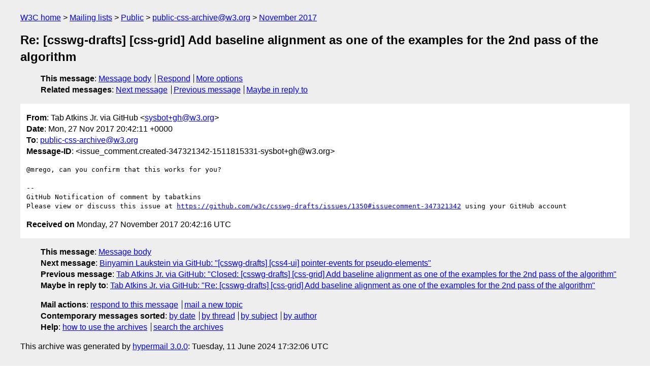

--- FILE ---
content_type: text/html
request_url: https://lists.w3.org/Archives/Public/public-css-archive/2017Nov/0525.html
body_size: 1585
content:
<!DOCTYPE html>
<html xmlns="http://www.w3.org/1999/xhtml" lang="en">
<head>
<meta charset="utf-8" />
<meta name="viewport" content="width=device-width, initial-scale=1" />
<meta name="generator" content="hypermail 3.0.0, see https://github.com/hypermail-project/hypermail/" />
<title>Re: [csswg-drafts] [css-grid] Add baseline alignment as one of the examples  for the 2nd pass of the algorithm from Tab Atkins Jr. via GitHub on 2017-11-27 (public-css-archive@w3.org from November 2017)</title>
<meta name="Author" content="Tab Atkins Jr. via GitHub (sysbot+gh&#x40;&#0119;&#0051;&#0046;&#0111;&#0114;&#0103;)" />
<meta name="Subject" content="Re: [csswg-drafts] [css-grid] Add baseline alignment as one of the examples  for the 2nd pass of the algorithm" />
<meta name="Date" content="2017-11-27" />
<link rel="stylesheet" title="Normal view" href="/assets/styles/public.css" />
<link rel="help" href="/Help/" />
<link rel="start" href="../" title="public-css-archive@w3.org archives" />
<script defer="defer" src="/assets/js/archives.js"></script>
</head>
<body class="message">
<header class="head">
<nav class="breadcrumb" id="upper">
  <ul>
    <li><a href="https://www.w3.org/">W3C home</a></li>
    <li><a href="/">Mailing lists</a></li>
    <li><a href="../../">Public</a></li>
    <li><a href="../">public-css-archive@w3.org</a></li>
    <li><a href="./">November 2017</a></li>
  </ul>
</nav>
<h1>Re: [csswg-drafts] [css-grid] Add baseline alignment as one of the examples  for the 2nd pass of the algorithm</h1>
<!-- received="Mon Nov 27 20:42:16 2017" -->
<!-- isoreceived="20171127204216" -->
<!-- sent="Mon, 27 Nov 2017 20:42:11 +0000" -->
<!-- isosent="20171127204211" -->
<!-- name="Tab Atkins Jr. via GitHub" -->
<!-- email="sysbot+gh&#x40;&#0119;&#0051;&#0046;&#0111;&#0114;&#0103;" -->
<!-- subject="Re: [csswg-drafts] [css-grid] Add baseline alignment as one of the examples  for the 2nd pass of the algorithm" -->
<!-- id="issue_comment.created-347321342-1511815331-sysbot+gh@w3.org" -->
<!-- charset="utf-8" -->
<!-- inreplyto="issues.opened-227970907-1494504867-sysbot+gh&#64;w3.org" -->
<!-- expires="-1" -->
<nav id="navbar">
<ul class="links hmenu_container">
<li>
<span class="heading">This message</span>: <ul class="hmenu"><li><a href="#start" id="options1">Message body</a></li>
<li><a href="mailto:public-css-archive&#x40;&#0119;&#0051;&#0046;&#0111;&#0114;&#0103;?Subject=Re%3A%20%5Bcsswg-drafts%5D%20%5Bcss-grid%5D%20Add%20baseline%20alignment%20as%20one%20of%20the%20examples%20%20for%20the%202nd%20pass%20of%20the%20algorithm&amp;In-Reply-To=%3Cissue_comment.created-347321342-1511815331-sysbot%2Bgh%40w3.org%3E&amp;References=%3Cissue_comment.created-347321342-1511815331-sysbot%2Bgh%40w3.org%3E">Respond</a></li>
<li><a href="#options3">More options</a></li>
</ul></li>
<li>
<span class="heading">Related messages</span>: <ul class="hmenu">
<!-- unext="start" -->
<li><a href="0526.html">Next message</a></li>
<li><a href="0524.html">Previous message</a></li>
<li><a href="0523.html">Maybe in reply to</a></li>
<!-- unextthread="start" -->
<!-- ureply="end" -->
</ul></li>
</ul>
</nav>
</header>
<!-- body="start" -->
<main class="mail">
<ul class="headers" aria-label="message headers">
<li><span class="from">
<span class="heading">From</span>: Tab Atkins Jr. via GitHub &lt;<a href="mailto:sysbot+gh&#x40;&#0119;&#0051;&#0046;&#0111;&#0114;&#0103;?Subject=Re%3A%20%5Bcsswg-drafts%5D%20%5Bcss-grid%5D%20Add%20baseline%20alignment%20as%20one%20of%20the%20examples%20%20for%20the%202nd%20pass%20of%20the%20algorithm&amp;In-Reply-To=%3Cissue_comment.created-347321342-1511815331-sysbot%2Bgh%40w3.org%3E&amp;References=%3Cissue_comment.created-347321342-1511815331-sysbot%2Bgh%40w3.org%3E">sysbot+gh&#x40;&#0119;&#0051;&#0046;&#0111;&#0114;&#0103;</a>&gt;
</span></li>
<li><span class="date"><span class="heading">Date</span>: Mon, 27 Nov 2017 20:42:11 +0000</span></li>
<li><span class="to"><span class="heading">To</span>: <a href="mailto:public-css-archive&#x40;&#0119;&#0051;&#0046;&#0111;&#0114;&#0103;?Subject=Re%3A%20%5Bcsswg-drafts%5D%20%5Bcss-grid%5D%20Add%20baseline%20alignment%20as%20one%20of%20the%20examples%20%20for%20the%202nd%20pass%20of%20the%20algorithm&amp;In-Reply-To=%3Cissue_comment.created-347321342-1511815331-sysbot%2Bgh%40w3.org%3E&amp;References=%3Cissue_comment.created-347321342-1511815331-sysbot%2Bgh%40w3.org%3E">public-css-archive&#x40;&#0119;&#0051;&#0046;&#0111;&#0114;&#0103;</a>
</span></li>
<li><span class="message-id"><span class="heading">Message-ID</span>: &lt;issue_comment.created-347321342-1511815331-sysbot+gh&#x40;&#0119;&#0051;&#0046;&#0111;&#0114;&#0103;&gt;
</span></li>
</ul>
<pre id="start" class="body">
&#64;mrego, can you confirm that this works for you?

-- 
GitHub Notification of comment by tabatkins
Please view or discuss this issue at <a href="https://github.com/w3c/csswg-drafts/issues/1350#issuecomment-347321342">https://github.com/w3c/csswg-drafts/issues/1350#issuecomment-347321342</a> using your GitHub account
</pre>
<p class="received"><span class="heading">Received on</span> Monday, 27 November 2017 20:42:16 UTC</p>
</main>
<!-- body="end" -->
<footer class="foot">
<nav id="navbarfoot">
<ul class="links hmenu_container">
<li><span class="heading">This message</span>: <span class="message_body"><a href="#start">Message body</a></span></li>
<!-- lnext="start" -->
<li><span class="heading">Next message</span>: <a href="0526.html">Binyamin Laukstein via GitHub: "[csswg-drafts] [css4-ui] pointer-events for pseudo-elements"</a></li>
<li><span class="heading">Previous message</span>: <a href="0524.html">Tab Atkins Jr. via GitHub: "Closed: [csswg-drafts] [css-grid] Add baseline alignment as one of the  examples for the 2nd pass of the algorithm"</a></li>
<li><span class="heading">Maybe in reply to</span>: <a href="0523.html">Tab Atkins Jr. via GitHub: "Re: [csswg-drafts] [css-grid] Add baseline alignment as one of the examples  for the 2nd pass of the algorithm"</a></li>
<!-- lnextthread="start" -->
<!-- lreply="end" -->
</ul>
<ul class="links hmenu_container">
<li id="options3"><span class="heading">Mail actions</span>: <ul class="hmenu"><li><a href="mailto:public-css-archive&#x40;&#0119;&#0051;&#0046;&#0111;&#0114;&#0103;?Subject=Re%3A%20%5Bcsswg-drafts%5D%20%5Bcss-grid%5D%20Add%20baseline%20alignment%20as%20one%20of%20the%20examples%20%20for%20the%202nd%20pass%20of%20the%20algorithm&amp;In-Reply-To=%3Cissue_comment.created-347321342-1511815331-sysbot%2Bgh%40w3.org%3E&amp;References=%3Cissue_comment.created-347321342-1511815331-sysbot%2Bgh%40w3.org%3E">respond to this message</a></li>
<li><a href="mailto:public-css-archive&#x40;&#0119;&#0051;&#0046;&#0111;&#0114;&#0103;">mail a new topic</a></li></ul></li>
<li><span class="heading">Contemporary messages sorted</span>: <ul class="hmenu"><li><a href="index.html#msg525">by date</a></li>
<li><a href="thread.html#msg525">by thread</a></li>
<li><a href="subject.html#msg525">by subject</a></li>
<li><a href="author.html#msg525">by author</a></li>
</ul></li>
<li><span class="heading">Help</span>: <ul class="hmenu">
    <li><a href="/Help/" rel="help">how to use the archives</a></li>
    <li><a href="https://www.w3.org/Search/Mail/Public/search?type-index=public-css-archive&amp;index-type=t">search the archives</a></li>
</ul>
</li>
</ul>
</nav>
<!-- trailer="footer" -->
<p class="colophon">
This archive was generated by <a href="https://github.com/hypermail-project/hypermail/">hypermail 3.0.0</a>: Tuesday, 11 June 2024 17:32:06 UTC
</p>
</footer>
</body>
</html>
